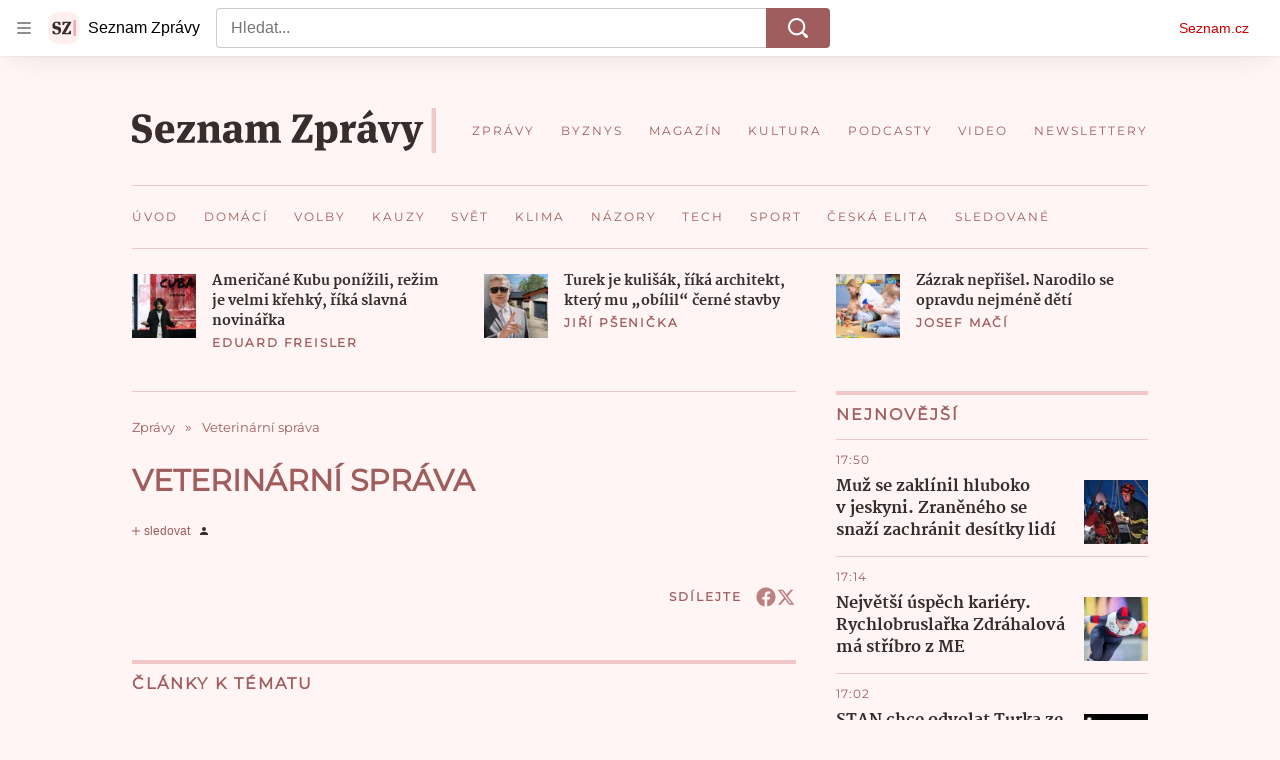

--- FILE ---
content_type: application/javascript
request_url: https://a.iva.seznam.cz/q.js
body_size: 24730
content:
[base64]

--- FILE ---
content_type: application/javascript
request_url: https://h.seznam.cz/js/cwl.umd.cjs
body_size: 6519
content:
var __defProp=Object.defineProperty,__defNormalProp=(e,t,n)=>t in e?__defProp(e,t,{enumerable:!0,configurable:!0,writable:!0,value:n}):e[t]=n,__publicField=(e,t,n)=>__defNormalProp(e,"symbol"!=typeof t?t+"":t,n);!function(e,t){"object"==typeof exports&&"undefined"!=typeof module?t(exports):"function"==typeof define&&define.amd?define(["exports"],t):t((e="undefined"!=typeof globalThis?globalThis:e||self).cwl={})}(this,function(e){"use strict";var t,n;const i=["Bytespider; spider-feedback@bytedance.com"],o="sznIVA",r="errorStorage";class s{constructor(e,t){this.target="",this.isFirst=!0,this.maxLength=2048,this.target=`${t||"https://confessor.iva.seznam.cz"}/${e}`}delimiter(){return this.isFirst?(this.isFirst=!1,"?"):"&"}append(e){const t=this.target+this.delimiter()+e;t.length<this.maxLength&&(this.target=t)}encode(e){return encodeURIComponent(e)}appendValue(e,t){return this.append(this.encode(e)+"="+this.encode(t)),this}send(){return(new Image).src=this.target,this.target}}const a=e=>{window[o]||(window[o]={[r]:new Set}),window[o][r]||(window[o][r]=new Set),window[o][r].add(e)},l=e=>!(!window[o]||!window[o][r])&&window[o][r].has(e),c=class e{constructor(){__publicField(this,"queue",[]),__publicField(this,"isDotAvailable",!1),this.checkDotAvailability(),this.isDotAvailable||setTimeout(()=>this.checkDotAvailability(),3e3)}static getInstance(){return e.instance||(e.instance=new e),e.instance}checkDotAvailability(){window.DOT&&"function"==typeof window.DOT.hit&&(this.isDotAvailable=!0,this.flushQueue())}flushQueue(){for(;this.queue.length;){const e=this.queue.shift();e&&this.hit(e.type,e.data)}}sendHit(e,t={}){this.isDotAvailable?this.hit(e,t):(this.queue.push({type:e,data:t}),this.checkDotAvailability())}hit(e,t){window.DOT.hit("event",{d:{action:`cwl-${e}`,...this.getBasicData(),...t}},null,!0)}getBasicData(){return{name:"szn-cwl",version:"2.0.0",url:window.location.href}}};__publicField(c,"instance");let d=c;const h={mobile:"0 0 64px -12px rgba(0, 0, 0, 0.32)",desktop:"0 0 42px -5px rgba(0, 0, 0, 0.40)"},u={light:{background:"#FFFFFF",mainText:"#011E39",smallText:"#011E3999",border:"#EFEFEF",boxShadow:h},fialky:{background:"#F4EFFE",mainText:"#4B0082",smallText:"#4B008299",border:"#D8BFD8",boxShadow:h},dark:{background:"#121212",mainText:"#FFFFFF",smallText:"#FFFFFF",border:"#121212",boxShadow:{mobile:"none",desktop:"none"}}},w=["light","dark","fialky"],m=e=>w.includes(e);function p(e){const t=e.match(/cw_util=([^;]+)/);if(!t)return null;try{const e=JSON.parse(atob(t[1])).ri;return e?e.toString():null}catch(n){return y.error(`Failed to parse requestID from cookie string ${e}`),"<invalid>"}}const g=(v=window.location.host).includes(".dev.dszn.cz")||v.includes("localhost")?"dev":v.includes(".test.dszn.cz")?"test":"prod";var v;const f=(e,t,n)=>"dev"===g?e:"test"===g?t:n,b=window.location.search.includes("sznivadbg=1")||window.location.search.includes("sznivadbg=cwl"),x=e=>t=>{var n;b&&console.log(`Confessor ${e}: ${t}`);const i={msg:t,msg_type:e,script:"cwl.js",href:window.location.href,referrer:document.referrer},o=f("https://confessor.dev.dszn.cz/cwl2","https://confessor.test.dszn.cz/cwl2","https://confessor.iva.seznam.cz/cwl2");null==(n=null==navigator?void 0:navigator.sendBeacon)||n.call(navigator,o,new URLSearchParams(i))},y={info:x("info"),error:x("error"),debug:e=>{b&&console.log(e)}},_=e=>{const t=e.split(".");return t.length<2?null:t.slice(-2).join(".")},S=(e,t)=>{if("dev"===g)return"cmp.seznam.dev.dszn.cz";if("test"===g)return"cmp.seznam.test.dszn.cz";const n=(null==t?void 0:t.cutPorts)?e.split(":")[0]:e,i=_(n);if(!i)throw new Error(`Invalid host: ${n}`);return`cmp.${i}`},z=S(window.location.host,{cutPorts:!0}),C=`https://${z}/check-point/v1/check-consent`,F=`https://${z}/check-point/v1/cw-services`;async function E(){var e,t,n;const i=new URL(C);i.searchParams.set("fetch_filter","1"),i.searchParams.set("cwri",p(document.cookie)||"empty");const o=null==(t=null==(e=window.login)?void 0:e.cfg)?void 0:t.call(e),r=null==o?void 0:o.serviceId;if(!r)throw new Error("service id not received from login.cfg()");i.searchParams.set("service_id",r);const s=await fetch(i,{credentials:"include",headers:{"X-Referrer":window.document.referrer,"X-Path":window.location.pathname+window.location.search,"X-Host":window.location.host,"Cache-Control":"no-cache, no-store, must-revalidate",Pragma:"no-cache"}});if(200!==s.status)throw new Error(`Request to ${C} failed with code ${s.status}: ${s.statusText}`);const a=await s.json();return a.cw_filter=null!=(n=a.cw_filter)?n:{cwl:!1},a}const k=f("https://bcr.iva.seznam.cz/is_ready","https://bcr.iva.seznam.cz/is_ready","https://bcr.iva.seznam.cz/is_ready");async function $(){try{return 200===(await fetch(k,{method:"GET"})).status}catch(e){return y.error(`Failed to check liveness: ${e}`),!1}}class P{constructor(){var e;__publicField(this,"_loginState","forget"),__publicField(this,"_reason"),__publicField(this,"_products",null),__publicField(this,"jailUser",e=>this.fireConsentEvent(!1,e)),__publicField(this,"freeUser",e=>this.fireConsentEvent(!0,e)),window.CWL=null!=(e=window.CWL)?e:{valid:!0,consent:!0,debug:{setConsentState:this.setConsentState.bind(this)}}}get loginState(){return this._loginState}get products(){return this._products}get reason(){return this._reason}hasCmpProduct(){var e,t;return(null==(e=this.products)?void 0:e.includes("cookie-wall"))||(null==(t=this.products)?void 0:t.includes("sbr"))}static async createTrustedUrlsApi(){if(window.CWL.isUrlTrusted)return;const e=await(async()=>{var e;try{const t=await fetch(F,{signal:null==(e=null==AbortSignal?void 0:AbortSignal.timeout)?void 0:e.call(AbortSignal,2e3)});if(!t.ok)return y.error(`Failed to fetch CW services: ${t.status}, ${await t.text()}`),null;const n=await t.json();return n&&Array.isArray(n)?n:(y.error("Expected JSON with 'services' array, type = "+typeof n),null)}catch(t){return"TimeoutError"===t.name?y.info("Fetch for CW services was aborted due to timeout."):y.error(`Failed to fetch cw-services: ${t}`),null}})();window.CWL.isUrlTrusted=t=>{if(!e)return{trusted:!1,reason:"error",error:"missing url list, request probably failed when loading cwl"};try{const n=new URL(t);if(n.host.endsWith(".dev.dszn.cz")||n.host.endsWith(".test.dszn.cz"))return{trusted:!0,reason:"dev"};const i=e.includes(n.hostname);return{trusted:i,reason:i?"in list":"not in list"}}catch(n){return{trusted:!1,reason:"error",error:n.message}}}}fireConsentEvent(e,t){return y.debug(`User is ${e?"valid":"invalid"}. Reason: ${t}`),window.CWL.consent=window.CWL.valid=e,window.dispatchEvent(new CustomEvent("cwl:consent",{detail:{valid:e,consent:e,reason:t}})),e}async refreshUsersValidity(){try{const[e,t]=await Promise.all([$(),E(),P.createTrustedUrlsApi().catch(e=>{y.error(`Failed to initialize trusted URLs API: ${e}`)})]);if(!e)return this.freeUser("arbiter is not alive");const{valid:n,login_state:i,reason:o,products:r,cw_filter:{cwl:s}}=t;return this._loginState=i,this._reason=o,this._products=r,!0!==s?this.freeUser("cwl is not permitted to show here"):!1===n?this.jailUser(o):this.freeUser(null!=o?o:"user has valid consent")}catch(e){return y.error(`Failed to reevaluate users validity: ${e}`),this.freeUser("error when reevaluating users validity")}}async setConsentState(e){this.fireConsentEvent(e)}}const T={cs:{headline:"Abyste mohli pokračovat, potřebujeme vědět, jakou formou vám můžeme zobrazovat reklamu",headlineProduct:"Platnost vašeho nastavení soukromí vypršela. Pro pokračování je potřeba jej aktualizovat.",legalNoticeText:"Než se rozhodnete, využíváme pouze nezbytné technické cookies."},en:{headline:"To continue, we need to know what form to use for showing you advertising",headlineProduct:"Your privacy settings have expired. To continue, you need to update them.",legalNoticeText:"Before you decide, please note that we use the necessary technical cookies only."}},D=(e,t,n,i,o)=>{const r=[`${e}=${t}`,`Max-Age=${n}`,"Path=/"];i&&r.push(`Domain=${i}`),o&&r.push(o),document.cookie=r.join("; ")};(e=>{const{scriptName:t}=e,n=`${t}-init`;var o;l(n)||(o=window.navigator.userAgent,i.some(e=>o.includes(e))||(a(n),window.addEventListener("error",t=>((e,t)=>{const{error:n}=e;if(!n||!n.stack||!n.message)return;const{message:i,stack:o}=n,{scriptName:r,baseUrl:c,endpoint:d}=t,h=`${r}-${i}`;if(l(h))return;var u;("string"==typeof(u=o)?u.split("\n").map(e=>e.match(new RegExp("/[a-zA-Z0-9_\\.-]+\\.js(\\?szn_loader=1)?","gi"))).filter(Boolean):[]).splice(0,3).reduce((e,t)=>[...e,...t],[]).find(e=>~e.indexOf(`/${r}`)&&("loader-script"!==d||!~e.indexOf("szn_loader=1")))&&(new s(d,c).appendValue("msg",i).appendValue("script",r).appendValue("href",window.location.href).appendValue("referrer",document.referrer).appendValue("stack",o).send(),a(h))})(t,e))))})({endpoint:"cwl2",scriptName:"cwl.js"});const L=d.getInstance(),U=class e extends HTMLElement{constructor(){super(),__publicField(this,"root"),__publicField(this,"consentStore",new P),__publicField(this,"language","en"===document.documentElement.lang?"en":"cs"),__publicField(this,"colorScheme","light"),__publicField(this,"abortController",new AbortController),__publicField(this,"handleResizeDebounced"),this.root=this.attachShadow({mode:"open"}),this.handleResizeDebounced=function(e){let t;return function(...n){clearTimeout(t),t=setTimeout(()=>e.apply(this,n),100)}}(()=>this.handleResize())}static asFragment(t){const n=document.createElement("template");n.innerHTML=e.html;const i=n.content;return i.querySelector(".cwl-dialog-headline").textContent=T[t].headline,i.querySelector(".cwl-dialog-legal-notice").textContent=T[t].legalNoticeText,i}get mainDiv(){return this.root.getElementById("cwl-main")}hide(){this.mainDiv.style.bottom="-550px",setTimeout(()=>{this.mainDiv.style.visibility="hidden"},500),window.removeEventListener("resize",this.handleResizeDebounced)}show(){this.mainDiv.style.visibility="visible",this.mainDiv.style.bottom=`${this.correctDialogBottom}px`;const e=this.mainDiv.querySelector("#cwl-dialog-headline");this.consentStore.hasCmpProduct()?e.textContent=T[this.language].headlineProduct:e.textContent=T[this.language].headline,L.sendHit("show",{loginState:this.consentStore.loginState,consent:window.CWL.valid}),window.addEventListener("resize",this.handleResizeDebounced)}handleResize(){this.mainDiv.style.bottom=`${this.correctDialogBottom}px`}get correctDialogBottom(){var e;let t=-136;return(null==(e=window.matchMedia("(max-width: 799px)"))?void 0:e.matches)&&(t-=function(e){const t=window.getComputedStyle(e),n=Number.parseFloat(t.marginTop),i=Number.parseFloat(t.marginBottom);return e.getBoundingClientRect().height+n+i}(this.mainDiv.querySelector(".cwl-dialog-legal-notice"))),t}buildCmpUrl(e){var t,n,i;const o=function(e){const t="forget"===e?"www.seznam.cz":window.location.host,n=S(t,{cutPorts:!1});return new URL(`https://${n}/nastaveni-souhlasu`)}(this.consentStore.loginState),r=new URL(e,window.location.origin);r.searchParams.set("cwreturn","1"),o.searchParams.set("return_url",r.toString()),o.searchParams.set("service","cwl"),o.searchParams.set("cwrollup","1"),o.searchParams.set("cwtime",Date.now().toString()),o.searchParams.set("loginstate",this.consentStore.loginState),o.searchParams.set("reason",this.consentStore.reason);const s=null==(i=null==(n=null==(t=window.login)?void 0:t.cfg)?void 0:n.call(t))?void 0:i.serviceId;s&&o.searchParams.set("service_id",s);const a=p(document.cookie);return a&&o.searchParams.set("cwri",a),this.consentStore.hasCmpProduct()&&o.searchParams.set("consent_state","outdated_with_product"),window.document.referrer&&o.searchParams.set("cwreferrer",window.document.referrer),o}initRedirectWithBlur(){const e=document.createElement("style");e.id="cwl-blur",e.appendChild(document.createTextNode("\n  html {\n    animation:500ms linear 0s blured forwards;\n  }\n\n  @keyframes blured {\n      to {\n          filter: blur(15px) opacity(0);\n      }\n  }\n")),document.head.appendChild(e)}clearBlur(){const e=document.getElementById("cwl-blur");e&&e.remove()}connectedCallback(){var t;(()=>{const e=new URLSearchParams(window.location.search),t=e.get("cwconsent"),n=e.get("cwszncmpone"),i=e.get("cwreferrer");if(!t&&!n&&!i)return;const o=f("","","SameSite=None; Secure"),r=_(window.location.host);t&&D("euconsent-v2",t,2592e3,r,o),n&&D("szncmpone",n,2592e3,r,o),i&&D("cw_referrer",i,60,r,o),e.delete("cwconsent"),e.delete("cwszncmpone"),e.delete("cwreferrer"),e.delete("cwreturn");const s=e.size?`${window.location.pathname}?${e.toString()}`:window.location.pathname;window.history.replaceState({},"",s)})();const n=!0===(null==(t=window.matchMedia("(prefers-color-scheme: dark)"))?void 0:t.matches);this.colorScheme=((e,t)=>{let n="light";"on"===window._cmp_autoColorScheme&&e&&(n="dark");const i=window._cmp_forceColorScheme;m(i)?n=i:y.debug(`Ignoring invalid _cmp_forceColorScheme value: ${i}`);const o=new URL(t).searchParams.get("cwcolorscheme");return o&&m(o)&&(n=o),n})(n,window.location.href);const i=document.createElement("style");var o;i.textContent=(o=this.colorScheme,`\n.cwl-dialog-inner-bg {\n  padding-bottom: 136px;\n  border-radius: 24px 24px 0 0;\n}\n\n.cwl-dialog {\n  cursor: pointer;\n  box-sizing: border-box;\n  z-index: 999999999;\n\n  color: ${u[o].mainText};\n  font-family: Arial, serif;\n\n  text-align: center;\n\n  border-radius: 24px 24px 0 0;\n  border: 1px solid ${u[o].border};\n  box-shadow: ${u[o].boxShadow.mobile};\n  padding: 32px 24px 0 24px;\n  background-color: ${u[o].background};\n\n  position: fixed;\n  /* At load, move it far out of sight */\n  bottom: -500px;\n  transition: bottom 1s ease-in-out;\n}\n\n.cwl-dialog-headline {\n  font-size: 18px;\n  font-weight: 700;\n  line-height: 120%;\n  margin: 0 17px 12px 0;\n  letter-spacing: -0.18px;\n}\n\n.cwl-dialog-legal-notice {\n  margin: 0 auto 24px;\n  color: ${u[o].smallText};\n  font-size: 14px;\n  line-height: 140%;\n}\n\n.cwl-dialog-legal-notice-link {\n  color: ${u[o].smallText};\n  text-decoration-line: underline;\n  font-weight: 700;\n}\n\n/***********/\n/* DESKTOP */\n/***********/\n\n@media screen and (min-width: 800px) {\n  .cwl-dialog {\n    border-radius: 24px;\n    left: calc(50% - 362px);\n    width: 724px;\n    margin-left: 0;\n    padding: 40px 40px 0 40px;\n    box-shadow: ${u[o].boxShadow.desktop};\n  }\n\n  .cwl-dialog-headline {\n    font-size: 20px;\n    font-weight: 700;\n    line-height: 120%;\n    max-width: 491px;\n    letter-spacing: normal;\n    margin: 0 auto 12px;\n  }\n\n  .cwl-dialog-text {\n    font-size: 16px;\n    font-weight: 400;\n    line-height: 140%;\n    letter-spacing: normal;\n\n    max-width: 475px;\n    margin: 0 auto 32px;\n  }\n}\n`),this.root.append(i),this.root.append(e.asFragment(this.language)),window.addEventListener("cwl:open-dialog",async({detail:e})=>{var t;y.debug(`cwl:open-dialog was fired with detail ${e}`);const n=this.buildCmpUrl(null!=(t=null==e?void 0:e.url)?t:window.location.href);L.sendHit("redirect",{loginState:this.consentStore.loginState,consent:window.CWL.valid,redirectUrl:n.toString()}),document.documentElement.addEventListener("animationend",()=>{this.hide(),window.location.assign(n)},{signal:this.abortController.signal}),this.initRedirectWithBlur()},{signal:this.abortController.signal}),this.addEventListener("click",()=>window.dispatchEvent(new CustomEvent("cwl:open-dialog"))),window.addEventListener("cwl:consent",e=>{e.detail.valid?this.hide():this.show()},{signal:this.abortController.signal}),e.reevaluationTriggers.forEach(({name:e,predicate:t=()=>!0})=>{window.addEventListener(e,async n=>{if(!t(n))return;const i=window.CWL.valid;await this.consentStore.refreshUsersValidity(),L.sendHit("check-consent",{loginState:this.consentStore.loginState,consent:window.CWL.valid,prevConsent:i,source:e})},{signal:this.abortController.signal})}),window.addEventListener("pagehide",e=>{e.persisted?this.clearBlur():this.abortController.abort()}),window.dispatchEvent(new CustomEvent("cwl:ready"))}};__publicField(U,"reevaluationTriggers",[{name:"visibilitychange",predicate:()=>"visible"===document.visibilityState},{name:"cwl:ready"},{name:"scmp_agreed"},{name:"login"},{name:"logout"},{name:"forget"}]),__publicField(U,"html",'\n<div class="cwl-dialog-bg">\n  <div id="cwl-main" class="cwl-dialog" data-dot="cwl-dialog">\n    <div class="cwl-dialog-inner-bg">\n      <h2 data-testid="cwl-dialog-headline" id="cwl-dialog-headline" class="cwl-dialog-headline">\n      </h2>\n      <p class="cwl-dialog-legal-notice">\n      </p>\n    </div>\n  </div>\n</div>\n');let A=U;function R(){try{window.customElements.define("szn-cwl",A)}catch(e){if(e instanceof DOMException&&"NotSupportedError"===e.name){const t="szn-cwl element is already defined. The script was probably loaded multiple times.";console.error(t),y.error(`${t} (${e.message})`)}else y.error(`Error defining CWL element: ${e}`)}}Promise.race([((null==(n=null==(t=window.login)?void 0:t.current)?void 0:n.state)?Promise.resolve():new Promise(e=>{window.addEventListener("badge",()=>e(),{once:!0})})).then(()=>"login-loaded"),new Promise(e=>setTimeout(e,1e4)).then(()=>"timeout")]).then(e=>{"timeout"===e?y.error("CWL initialization timed out waiting for login.js"):R()}),e.CWL=A,e.defineCwlElement=R,Object.defineProperty(e,Symbol.toStringTag,{value:"Module"})});


--- FILE ---
content_type: image/svg+xml
request_url: https://d39-a.sdn.cz/d_39/c_static_gT_F/ioiCY/seznam-zpravy-icon.svg
body_size: 275
content:
<svg
	xmlns="http://www.w3.org/2000/svg"
	viewBox="0 0 24 24"
>
	<defs>
		<style>.cls-3{fill:#382c2c}</style>
	</defs>
	<g id="Vrstva_2" data-name="Vrstva 2">
		<g id="Vrstva_1-2" data-name="Vrstva 1">
			<path fill="#ffefef" d="M0 0h24v24H0z"/>
			<path transform="rotate(180 20 12)" fill="#e8b1b6" d="M19 5.98h2v12.04h-2z"/>
			<path class="cls-3" d="M3.31 16.06v-1.8H4.8C4.93 15.5 5.48 16 6.41 16a1.28 1.28 0 001.47-1.42c0-.76-.32-1.19-1.34-1.45l-1-.26a2.52 2.52 0 01-2.23-2.72c0-2 1.29-2.93 3.26-2.93a5.77 5.77 0 012.79.64v1.92H7.92c-.1-1-.43-1.68-1.47-1.68a1.09 1.09 0 00-1.21 1.23c0 .65.28 1.1 1.19 1.31l.91.22a2.85 2.85 0 012.54 2.93c0 2-1.28 3-3.57 3a5.48 5.48 0 01-3-.73zM13 15.68h1.62c1 0 1.36-.44 1.63-1.63h1.09l-.15 2.58h-6.7v-.75l4.36-7.59h-1.47c-.89 0-1.16.46-1.43 1.5h-1.13l.11-2.42h6.42v.75z"/>
		</g>
	</g>
</svg>
